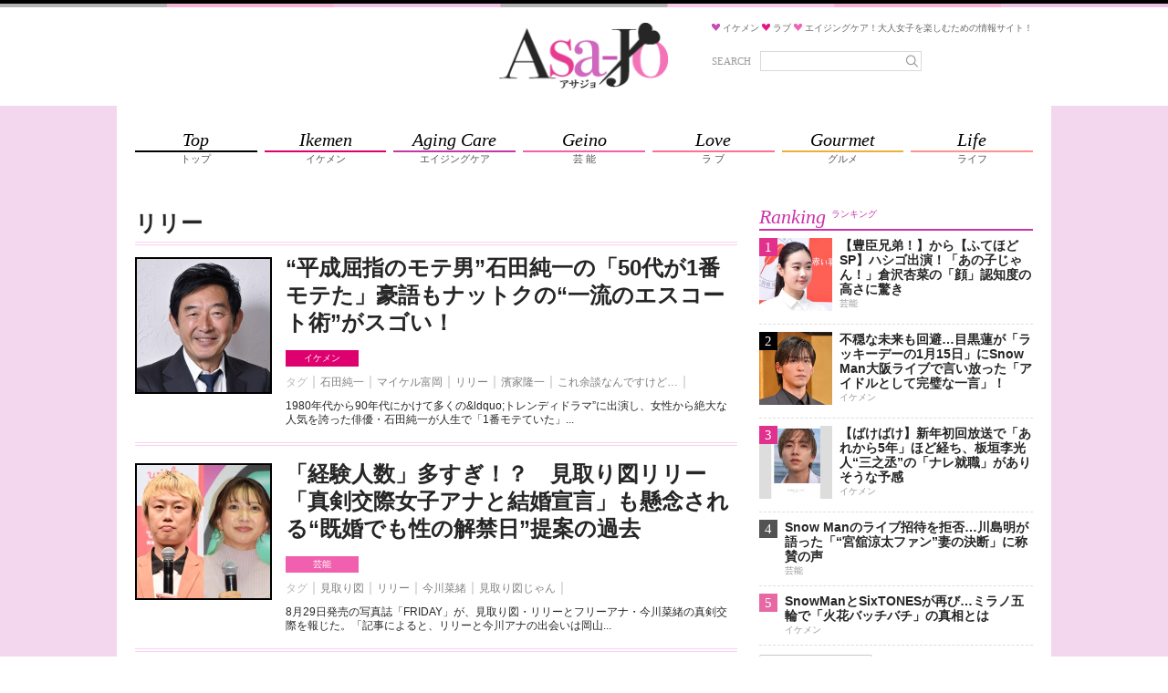

--- FILE ---
content_type: text/html;charset=UTF-8
request_url: https://asajo.jp/tag/%E3%83%AA%E3%83%AA%E3%83%BC
body_size: 16383
content:
<!DOCTYPE html>
<html lang="ja">
<head>
            
        <!-- Google Tag Manager -->
        <script>(function(w,d,s,l,i){w[l]=w[l]||[];w[l].push({'gtm.start':
                    new Date().getTime(),event:'gtm.js'});var f=d.getElementsByTagName(s)[0],
                j=d.createElement(s),dl=l!='dataLayer'?'&l='+l:'';j.async=true;j.src=
                'https://www.googletagmanager.com/gtm.js?id='+i+dl;f.parentNode.insertBefore(j,f);
            })(window,document,'script','dataLayer','GTM-M4VD54K');</script>
        <!-- End Google Tag Manager -->
        
        <meta charset="utf-8">
    <meta name="viewport" content="width=device-width, initial-scale=1.0">
    <meta name="description" content="">

    <title>リリー | アサジョ</title>

    <meta name='robots' content='max-image-preview:large' />
    <link rel="shortcut icon" href="/asajo/assets/images/favicon.ico">
    <link rel="apple-touch-icon" href="/asajo/assets/images/favicon.png">
                <meta property="og:site_name" content="アサジョ" />
        <meta property="og:type" content="product" />
         <meta property="og:url" content="https://asajo.jp/tag/リリー" />
                 <meta property="og:title" content="リリー | アサジョ" />
                                 <link rel="canonical" href="https://asajo.jp/tag/リリー" />
                 <meta name="twitter:title" content="リリー | アサジョ"/>
                                <meta name="twitter:site" content="@AsaJo_"/>
        
                    
            <!-- 20171012 DMPタグ設置 by mat -->
            <!-- Load finger print library -->

            <script src="//cdn.jsdelivr.net/fingerprintjs2/1.4.4/fingerprint2.min.js"></script>



            <!-- td-js-sdk -->

            <script>
                !function(t,e){if(void 0===e[t]){e[t]=function(){e[t].clients.push(this),this._init=[Array.prototype.slice.call(arguments)]},e[t].clients=[];for(var r=function(t){return function(){return this["_"+t]=this["_"+t]||[],this["_"+t].push(Array.prototype.slice.call(arguments)),this}},s=["addRecord","set","trackEvent","trackPageview","trackClicks","ready"],a=0;a<s.length;a++){var c=s[a];e[t].prototype[c]=r(c)}var n=document.createElement("script");n.type="text/javascript",n.async=!0,n.src=("https:"===document.location.protocol?"https:":"http:")+"//cdn.treasuredata.com/sdk/1.8.3/td.min.js";var i=document.getElementsByTagName("script")[0];i.parentNode.insertBefore(n,i)}}("Treasure",this);

                // Configure an instance for your database
                var td = new Treasure({
                    host: 'in.treasuredata.com',
                    writeKey: '9326/939ce42d0c3b2041e7c2b4ddea8da588e178d991',
                    database: 'media_dmp'
                });

                // Enable cross-domain tracking
                td.set('$global', 'td_global_id', 'td_global_id');

                // Enable click tracking
                //td.trackClicks();

                // get meta description
                var getmeta = function(k){
                    var metas = document.head.children;
                    var metaLength = metas.length;
                    for(var i = 0;i < metaLength;i++){
                        var proper = metas[i].getAttribute('name');
                        if(proper === k){
                            return  metas[i].content;
                        }
                    }
                    return '';
                };
                td.set('pageviews', {td_description: getmeta('description')});

                // Enable device fingerprint
                new Fingerprint2().get(function (result) {
                    td.set('$global', 'td_fingerprint_id', result)
                    // Track pageview information to 'pageviews' table
                    td.trackPageview('pageviews');
                });
                // tracking of copied text (except for IE8 & IE9)
                if(document.addEventListener) {
                    document.addEventListener('copy', function(e) {
                        var selectedStr = window.getSelection().toString();
                        if (selectedStr) {
                            td.trackEvent('copy_txt',{'selected_text':selectedStr});
                        }
//    if (e.preventDefault) e.preventDefault();
//    if (e.returnValue) e.returnValue = false;
                    },false);
                }
            </script>
            <!-- 20171012 DMPタグ設置 by mat -->
            
        

        
                                    
                                
                                
                                
                                            
                                                             <!-- ▼ 20211129 asajo AdSense審査タグ mat -->
<script async src="https://pagead2.googlesyndication.com/pagead/js/adsbygoogle.js?client=ca-pub-8613619560015404"crossorigin="anonymous"></script>
<!-- ▲ 20211129 asajo AdSense審査タグ mat -->                                                     
                                
                                
                                            
                                
                                
                                
                                            
                                
                                
                                
                                            
                                
                                
                                
                                            
                                
                                
                                
                                            
                                
                                
                                
                                            
                                
                                
                                
                                            
                                
                                                             <!--▼ 20220803 GAMタグ設置 mat ▼-->
        <!--▼ 20210617 prebid実装　SPトップ・アーカイブページ mat ▼-->
        <script async src="https://securepubads.g.doubleclick.net/tag/js/gpt.js"></script>
        <script async src="//micro.rubiconproject.com/prebid/dynamic/20712.js"></script>
        <!-- ▼ 20240828 PC・SP オファーウォール実装に伴うタグ設置 mat -->
        <script src="https://one.adingo.jp/tag/asajo/90b39c4f-a374-4e87-8ec0-15bc62d5185a.js"></script>
        <!-- ▲ 20240828 PC・SP オファーウォール実装に伴うタグ設置 mat -->
        <script>
        　!function (a9, a, p, s, t, A, g) { if (a[a9]) return; function q(c, r) { a[a9]._Q.push([c, r]) } a[a9] = { init: function () { q('i', arguments) }, fetchBids: function () { q('f', arguments) }, setDisplayBids: function () { }, targetingKeys: function () { return [] }, _Q: [] }; A = p.createElement(s); A.async = !0; A.src = t; g = p.getElementsByTagName(s)[0]; g.parentNode.insertBefore(A, g) }('apstag', window, document, 'script', '//c.amazon-adsystem.com/aax2/apstag.js');
        </script>

        <script>
        var googletag = googletag || {};
        googletag.cmd = googletag.cmd || [];

        var pbjs = pbjs || {};
        pbjs.que = pbjs.que || [];
        </script>
        <!--▼ 20240403 フッターオーバーレイタグ差し替え mat ▼-->
        <script>
        googletag.cmd.push(function() {
                        googletag.defineSlot('/425833848/asajo_sp_header_banner_all_452001', [[320, 100], [320, 50]], 'div-gpt-ad-1522048001148-2').addService(googletag.pubads());
                        googletag.defineSlot('/425833848/asajo_sp_middle_1strec_all_452002', [[336, 280], [300, 250], [320, 180], [320, 100], [1, 1], [320, 50], 'fluid'], 'div-gpt-ad-1522048001148-1').addService(googletag.pubads());
                        googletag.defineSlot('/425833848/asajo_sp_middle_2ndrec_all_452003', [[336, 280], [300, 250], [320, 180], [320, 100], [1, 1],  [320, 50], 'fluid'], 'div-gpt-ad-1522048001148-0').addService(googletag.pubads());
                        googletag.defineSlot('/425833848/asajo_sp_middle_3rdrec_all_452004', [[336, 280], [300, 250], [320, 180], [320, 100], [1, 1], [320, 50], 'fluid'], 'div-gpt-ad-1633596197345-0').addService(googletag.pubads());
                        googletag.defineSlot('/425833848/asajo_sp_inread_1strec_all_452005', [[336, 280], [300, 250], [320, 180], [320, 100], [1, 1], [320, 50], 'fluid'], 'div-gpt-ad-1633596191432-0').addService(googletag.pubads());
                        googletag.defineSlot('/425833848/asajo_sp_footer_overlay_all_452092', [[300, 100], [300, 50], [320, 80], [320, 70], [320, 100], [320, 50], [320, 120], [300, 75]], 'div-gpt-ad-1706690504162-0').addService(googletag.pubads());
                        googletag.pubads().disableInitialLoad();
                        googletag.pubads().enableSingleRequest();
                        googletag.enableServices();
                        });
                        </script>
                        <script>
        var unitArray = [
                        '/425833848/asajo_sp_header_banner_all_452001',
                        '/425833848/asajo_sp_middle_1strec_all_452002',
                        '/425833848/asajo_sp_middle_2ndrec_all_452003',
                        '/425833848/asajo_sp_middle_3rdrec_all_452004',
                        '/425833848/asajo_sp_inread_1strec_all_452005',
                        '/425833848/asajo_sp_footer_overlay_all_452092'
                        ];
        </script>
        <script type="text/javascript" src="https://cdn-fluct.sh.adingo.jp/ts/kv.js"></script>
        <script>
        var apstagTimeout = 2000;
        var failSafeTimeout = 2500; // TAM + DM(Prebid.js) + FluctKV

        apstag.init({
                                        pubID: '3912',
                                        adServer: 'googletag'
        });
        var apstagSlots = [{
                                        slotID: 'div-gpt-ad-1522048001148-2',
                                        slotName: '/425833848/asajo_sp_header_banner_all_452001',
                                        sizes: [[320, 100], [320, 50]]
        }, {
                                        slotID: 'div-gpt-ad-1522048001148-1',
                                        slotName: '/425833848/asajo_sp_middle_1strec_all_452002',
                                        sizes: [[300, 250], [336, 280], [320, 180], [320, 100], [320, 50]]
        }, {
                                        slotID: 'div-gpt-ad-1522048001148-0',
                                        slotName:'/425833848/asajo_sp_middle_2ndrec_all_452003',
                                        sizes: [[300, 250], [336, 280], [320, 180], [320, 100], [320, 50]]
        }, {
                                        slotID: 'div-gpt-ad-1633596197345-0',
                                        slotName:'/425833848/asajo_sp_middle_3rdrec_all_452004',
                                        sizes: [[300, 250], [336, 280], [320, 180], [320, 100], [320, 50]]
        }, {
                                        slotID: 'div-gpt-ad-1633596191432-0',
                                        slotName: '/425833848/asajo_sp_inread_1strec_all_452005',
                                        sizes: [[336, 280], [300, 250], [320, 180], [320, 100], [320, 50]]
        }, {
                                        slotID: 'div-gpt-ad-1706690504162-0',
                                        slotName: '/425833848/asajo_sp_footer_overlay_all_452092',
                                        sizes: [[300, 100], [300, 50], [320, 80], [320, 70], [320, 100], [320, 50], [320, 120], [300, 75]]
                                        }
        ]

        function fetchHeaderBids() {
        var bidders = ['a9', 'prebid', 'fluct'];
        var requestManager = {
                                        adserverRequestSent: false
        };

        bidders.forEach(function(bidder) {
                                        requestManager[bidder] = false;
        })

        function allBiddersBack() {
                                        var allBiddersBack = bidders
                                        .map(function(bidder) {return requestManager[bidder]; })
                                        .filter(function(bool) {return bool;})
                                        .length === bidders.length;
                                        return allBiddersBack;
        }

        function headerBidderBack(bidder) {
                                        if (requestManager.adserverRequestSent === true) {
                                                                        return;
                                        }
                                        if (bidder === 'a9') {
                                        googletag.cmd.push(function () {
                                                                        apstag.setDisplayBids();
                                        });
                                        } else if (bidder === 'fluct') {
                                        // DO NOTHING
                                        } else if (bidder === 'prebid') {
                                        // DO NOTHING
                                        }

                                        requestManager[bidder] = true;

                                        if (allBiddersBack()) {
                                                                        sendAdserverRequest();
                                        }
        }

        function sendAdserverRequest() {
                                        if (requestManager.adserverRequestSent === true) {
                                                                        return;
                                        }
                                        requestManager.adserverRequestSent = true;
                                        googletag.cmd.push(function() {
                                                                        googletag.pubads().refresh();
                                        });
        }

        function requestBids() {
                                        // TAM
                                        if (apstagSlots.length > 0) {
                                        apstag.fetchBids({
                                                                        slots: apstagSlots
                                        }, function(bids) {
                                                                        headerBidderBack('a9');
                                        });
                                        }

                                        // FluctKV
                                        fluctkvapi.setBids(function() {
                                                                        headerBidderBack('fluct');
                                        })

                                        // Demand Manager (Prebid.js)
                                        googletag.cmd.push(function () {
                                                                        pbjs.que.push(function () {
                                                                                                        pbjs.rp.requestBids({
                                                                                                                                        callback: function (bidResponses) {
                                                                                                                                                                        headerBidderBack('prebid');
                                                                                                                                        }
                                                                                                        });
                                                                        });
                                        });
        }

        requestBids();

        window.setTimeout(function() {
                                        sendAdserverRequest();
        }, failSafeTimeout);}

        fetchHeaderBids();
        </script>
<!--▲ 20220803 GAMタグ設置 mat ▲-->                                                     
                                
                                            
                                
                                
                                
                                            
                                
                                
                                
                                            
                                
                                
                                
                                            

    













    

                    <link rel="stylesheet" href="/asajo/assets/css/style.css">
        
        
                
        </head>
<body>
    <!-- Google Tag Manager (noscript) -->
    <noscript><iframe src="https://www.googletagmanager.com/ns.html?id=GTM-WJX8ZN6Q"
                      height="0" width="0" style="display:none;visibility:hidden"></iframe></noscript>
    <!-- End Google Tag Manager (noscript) -->


    
    <!-- Google Tag Manager (noscript) -->
    <noscript><iframe src="https://www.googletagmanager.com/ns.html?id=GTM-M4VD54K"
                      height="0" width="0" style="display:none;visibility:hidden"></iframe></noscript>
    <!-- End Google Tag Manager (noscript) -->
    
    
    <!--▼20170605 マクロミルタグ設置 by nn▼-->
    <script id="_lognos_script_">
        // begin edit block
        var _lognos = {params: {}, paramOrder: []};
        _lognos.params.key1 = "";
        _lognos.params.key2 = "";
        _lognos.params.key3 = "";
        _lognos.params.key4 = "";
        _lognos.params.key5 = "";
        _lognos.params.key6 = "";
        _lognos.params.key7 = "";
        _lognos.params.key8 = "";
        _lognos.params.key9 = "";
        _lognos.params.key10 = "";
        // end edit block

        // don't edit
        _lognos.paramOrder = ["key1","key2","key3","key4","key5","key6","key7","key8","key9","key10"];

        (function(a,b){
            a.async = true; a.id = "_lognos_script_";
            a.src = '//img.macromill.com/js/us000905sui/5000014650-12/lognos.js';
            b.parentNode.insertBefore(a,b);
        }(document.createElement('script'),document.getElementsByTagName('script')[0]));
    </script>
    <!--▲20170605 マクロミルタグ設置 by nn▲-->
    


            
                                     <!-- ▼ 20240403 フッターオーバーレイタグ差し替え mat -->
<!-- /425833848/asajo_sp_footer_overlay_all_452092 -->
<div style="position: fixed; height: auto; bottom: 0; width: 100%; text-align: center; left: 0; z-index: 2147483646;">
<span>
<div id='div-gpt-ad-1706690504162-0'>
<script>
googletag.cmd.push(function() { googletag.display('div-gpt-ad-1706690504162-0'); });
</script>
</div>
</span>
<div style="height: 0px; width: 100%; position: absolute; bottom: 0; overflow: hidden;"></div>
</div>
<!-- ▲ 20240403 フッターオーバーレイタグ差し替え mat -->

<!-- ▼ 20240904 SP ワイプオーバーレイ mat -->
<script type="text/javascript">
	var microadCompass = microadCompass || {};
	microadCompass.queue = microadCompass.queue || [];
	</script>
	<script type="text/javascript" charset="UTF-8" src="//j.microad.net/js/compass.js" onload="new microadCompass.AdInitializer().initialize();" async></script><div id="2beaabeca653c9794692f0f56f56376e" style="visibility: hidden; width: 0px; height: 0px; display: none;">
		<script type="text/javascript">
				microadCompass.queue.push({
						"spot": "2beaabeca653c9794692f0f56f56376e"
				});
		</script>
	</div>
	<div id="ads-ADU-7IHMH2US"></div>
	<script>
		(function (w, d, s, i) {
		var CREATIVE_ID = "2beaabeca653c9794692f0f56f56376e";
		var microadTag, countNumber = 0, isFindingMicroAdBanner = false;

		var findCreativeTagInterval = setInterval(findCreativeTag, 50);
		function findCreativeTag() {
			if (countNumber > 50) {
			clearInterval(findCreativeTagInterval);
			// add 2 following lines for Passback
			loadAdunit(microadTag.id);
			return;
			}
			if (isFindingMicroAdBanner) return;
			isFindingMicroAdBanner = true;
			var divTags = document.getElementsByTagName('div');
			countNumber = countNumber + 1;
			if (divTags && divTags.length) {
			for (var i = 0; i < divTags.length; i++) {
				var divTag = divTags[i];
				if (divTag && divTag.id && divTag.id.indexOf(CREATIVE_ID) > -1) {
				microadTag = divTag;
				microadTag.style.visibility = "hidden";
				if (microadTag && microadTag.getElementsByTagName('iframe') &&
					microadTag.getElementsByTagName('iframe').length > 0) {
					loadAdunit(microadTag.id);
					clearInterval(findCreativeTagInterval);
					break;
				}
				}
			}
			}
			isFindingMicroAdBanner = false;
		}
		function loadAdunit(microadBannerId) {
			w.adunitlength ? w.adunitlength.push('ADU-7IHMH2US') : w.adunitlength=['ADU-7IHMH2US']; var f=d.getElementsByTagName(s)[0], j=d.createElement(s);
			j.async=true; j.src='https://rise.enhance.co.jp/adu.js?id=' + i + '&matwName=matw_uuid' + '&clientTime=' + (new Date()).getTime() + '&maBannerId=' + microadBannerId;
			f.parentNode.insertBefore(j, f);
		}
		})(window, document, 'script', 'ADU-7IHMH2US');
	</script>
<!-- ▲ 20240904 SP ワイプオーバーレイ mat -->

<!-- ▼ 20240624 SP インタースティシャル広告タグ mat -->
	<script async src="https://cdn.gmossp-sp.jp/js/async/g938579/gc.js"></script>
	<div class="gmossp_core_g938579">
	<script>
		window.Gmossp=window.Gmossp||{};window.Gmossp.events=window.Gmossp.events||[];
		window.Gmossp.events.push({
		sid: "g938579",
		});
	</script>
	</div>
<!-- ▲ 20240624 SP インタースティシャル広告タグ mat -->

<!-- ▼ 20240520 SP ブラウザバックウィジェット mat -->
<div class="uz-17-asajo_sp uz-ny" data-uz-url="%%PATTERN:url%%"></div>
<script async type="text/javascript" src="https://speee-ad.akamaized.net/tag/17-asajo_sp/js/outer-frame.min.js" charset="utf-8"></script>
<!-- ▲ 20240520 SP ブラウザバックウィジェット mat -->                             
                
                
                    
                
                
                
                    
                
                
                
                    
                
                
                
                    
                
                
                
                    
                
                
                
                    
                
                
                
                    
                
                
                
                    
                
                
                
                    
                
                
                
                    
                
                
                
                    
                
                
                
            































































































<div class="body-area">
    <div class="header-area-top" style="background: url('/asajo/assets/images/bg_topborder.png') top center repeat-x #f2d7ee;"></div>
    <header class="header-area">
        <div class="header-area-box">
            <h1 class="site-title">
                <a href="https://asajo.jp/">
                    <img src="/asajo/assets/images/logo.png" alt="アサジョ">
                </a>
            </h1>

            <div class="sp-search-icon-box">
                <div class="search-icon" id="sp-search-icon">
                    <svg version="1.1" id="レイヤー_1" xmlns="http://www.w3.org/2000/svg"
                         xmlns:xlink="http://www.w3.org/1999/xlink" x="0px"
                         y="0px" width="88px" height="88px" viewBox="0 0 88 88" enable-background="new 0 0 88 88"
                         xml:space="preserve">
                        <ellipse fill="none" stroke="#929292" stroke-width="4" cx="41.153" cy="39.773" rx="17.449" ry="17.944"/>
                        <line fill="none" stroke="#929292" stroke-width="4" stroke-linecap="round" x1="54.015"
                              y1="52.342" x2="67.413" y2="65.739"/>
                    </svg>
                </div>
            </div>
            <div class="site-description-box">
                <p class="site-description">
                    <img src="/asajo/assets/images/icon-heart-purple.png" alt="">
                    <span>イケメン</span>
                    <img src="/asajo/assets/images/icon-heart-red.png" alt="">
                    <span>ラブ</span>
                    <img src="/asajo/assets/images/icon-heart-pink.png" alt="">
                    <span>エイジングケア！大人女子を楽しむための情報サイト！</span>
                </p>
                <div class="search-box">
                    <form action="https://asajo.jp/" method="get" class="search-form">
                        <label for="s">SEARCH</label>
                        <div class="search-text">
                            <input type="text" name="s" placeholder="" value="">
                            <button>
                                <svg version="1.1" id="レイヤー_1" xmlns="http://www.w3.org/2000/svg"
                                     xmlns:xlink="http://www.w3.org/1999/xlink" x="0px"
                                     y="0px" width="88px" height="88px" viewBox="0 0 88 88" enable-background="new 0 0 88 88"
                                     xml:space="preserve">
                                    <ellipse fill="none" stroke="#929292" stroke-width="4" cx="41.153" cy="39.773" rx="17.449" ry="17.944"/>
                                    <line fill="none" stroke="#929292" stroke-width="4" stroke-linecap="round" x1="54.015"
                                          y1="52.342" x2="67.413" y2="65.739"/>
                    </svg>
                            </button>
                        </div>
                    </form>
                </div>
            </div>

            <div class="sp-search-box" id="sp-search-box">
                <form action="https://asajo.jp/" method="get" class="search-form">
                    <div class="search-text">
                        <input type="text" name="s" id="s" placeholder="" value="">
                        <button>
                            <svg version="1.1" id="レイヤー_1" xmlns="http://www.w3.org/2000/svg"
                                 xmlns:xlink="http://www.w3.org/1999/xlink" x="0px"
                                 y="0px" width="88px" height="88px" viewBox="0 0 88 88" enable-background="new 0 0 88 88"
                                 xml:space="preserve">
                                    <ellipse fill="none" stroke="#929292" stroke-width="4" cx="41.153" cy="39.773" rx="17.449" ry="17.944"/>
                                <line fill="none" stroke="#929292" stroke-width="4" stroke-linecap="round" x1="54.015"
                                      y1="52.342" x2="67.413" y2="65.739"/>
                    </svg>
                        </button>
                    </div>
                </form>
            </div>
        </div>
    </header>

    <div class="nav-area">
        <div class="nav-content-wrap">
            <div class="nav-content">
                <div class="nav-content-ad">
                    
                                                                        
                                                                                
                                                                                
                                                                                
                                                                                
                                                                                
                                                                                
                                                                                
                                                                                                 <!--▼ 20191119 TAM【SP】アサジョ+_320x100_ヘッダー mat ▼-->
<!-- /62532913/s_asajo_320x100_header_9460 -->
<div id='div-gpt-ad-1522048001148-2'>
<script>
googletag.cmd.push(function() {
    googletag.display('div-gpt-ad-1522048001148-2');
});
</script>
</div>
<!--▲ 20191119 TAM【SP】アサジョ+_320x100_ヘッダー mat ▲-->

<!--▼ 20180521 アサジョオーバレイ mat ▼-->
<!-- オーバーレイ出し分けタグ ad tags Size: 320x180 ZoneId:1255634 -->
<script type="text/javascript" src="https://js.mediams.mb.softbank.jp/t/255/634/a1255634.js"></script>
<!--▲ 20180521 アサジョオーバレイ mat ▲-->
                                                                                                                 
                                                                                
                                                                                
                                                                                
                                                                                            
                </div>

                <nav>
                    <ul class="nav-list">
                        <li>
                            <a href="https://asajo.jp">
                                <div class="nav-list-en">Top</div>
                                <div class="nav-list-ja">トップ</div>
                            </a>
                        </li>
                        <li class="ikemen">
                            <a href="https://asajo.jp/category/ikemen">
                                <div class="nav-list-en">Ikemen</div>
                                <div class="nav-list-ja">イケメン</div>
                            </a>
                        </li>
                        <li class="agingcare">
                            <a href="https://asajo.jp/category/agingcare">
                                <div class="nav-list-en">Aging Care</div>
                                <div class="nav-list-ja">エイジングケア</div>
                            </a>
                        </li>
                        <li class="geino">
                            <a href="https://asajo.jp/category/geino">
                                <div class="nav-list-en">Geino</div>
                                <div class="nav-list-ja">芸 能</div>
                            </a>
                        </li>
                        <li class="love">
                            <a href="https://asajo.jp/category/love">
                                <div class="nav-list-en">Love</div>
                                <div class="nav-list-ja">ラ ブ</div>
                            </a>
                        </li>
                        <li class="gourmet">
                            <a href="https://asajo.jp/category/gourmet">
                                <div class="nav-list-en">Gourmet</div>
                                <div class="nav-list-ja">グルメ</div>
                            </a>
                        </li>
                        <li class="life">
                            <a href="https://asajo.jp/category/life">
                                <div class="nav-list-en">Life</div>
                                <div class="nav-list-ja">ライフ</div>
                            </a>
                        </li>
                    </ul>
                </nav>
            </div>
        </div>
    </div>

    
    

<main class="main-area">
    <div class="main-area-content">
        <div class="content-area">
                            <div class="content-list-page-title-box">
                                            <h1 class="page-title-normal">リリー</h1>
                                                        </div>
            
                            <div class="content-list  content-list-first ">
                    <div class="content-box">
                        <div class="content-thumb-box">
                            <div class="content-thumb">
                                <a href="https://asajo.jp/excerpt/241832">
                                    <img src="https://cdn.asagei.com/asajo/uploads/2025/11/asajo-ishidajunichi-20251116111042-150x150.jpg" alt="" loading="lazy">
                                </a>
                            </div>
                        </div>

                        <div class="content-body-box">
                            <h2 class="content-title">
                                <a href="https://asajo.jp/excerpt/241832">
                                    “平成屈指のモテ男”石田純一の「50代が1番モテた」豪語もナットクの“一流のエスコート術”がスゴい！
                                </a>
                            </h2>

                            <div class="content-cats-tags">
                                <ul class="content-cats">
                                                                            <li class="ikemen"><a href="https://asajo.jp/category/ikemen">イケメン</a></li>
                                                                                                                </ul>
                                <ul class="content-tags">
                                    <li class="content-tag-head">タグ</li>
                                                                            <li><a href="https://asajo.jp/tag/石田純一">石田純一</a></li>
                                                                            <li><a href="https://asajo.jp/tag/マイケル富岡">マイケル富岡</a></li>
                                                                            <li><a href="https://asajo.jp/tag/リリー">リリー</a></li>
                                                                            <li><a href="https://asajo.jp/tag/濱家隆一">濱家隆一</a></li>
                                                                            <li><a href="https://asajo.jp/tag/これ余談なんですけど">これ余談なんですけど…</a></li>
                                                                    </ul>
                                <p>
                                                                        1980年代から90年代にかけて多くの&amp;ldquo;トレンディドラマ”に出演し、女性から絶大な人気を誇った俳優・石田純一が人生で「1番モテていた」...
                                </p>
                            </div>
                        </div>
                    </div>
                </div>

                    
                                                    <div class="content-list ">
                    <div class="content-box">
                        <div class="content-thumb-box">
                            <div class="content-thumb">
                                <a href="https://asajo.jp/excerpt/240955">
                                    <img src="https://cdn.asagei.com/asajo/uploads/2025/09/asajo-lily%26imagawanao-20250902071638-150x150.jpg" alt="" loading="lazy">
                                </a>
                            </div>
                        </div>

                        <div class="content-body-box">
                            <h2 class="content-title">
                                <a href="https://asajo.jp/excerpt/240955">
                                    「経験人数」多すぎ！？　見取り図リリー「真剣交際女子アナと結婚宣言」も懸念される“既婚でも性の解禁日”提案の過去
                                </a>
                            </h2>

                            <div class="content-cats-tags">
                                <ul class="content-cats">
                                                                            <li class="geino"><a href="https://asajo.jp/category/geino">芸能</a></li>
                                                                                                                </ul>
                                <ul class="content-tags">
                                    <li class="content-tag-head">タグ</li>
                                                                            <li><a href="https://asajo.jp/tag/見取り図">見取り図</a></li>
                                                                            <li><a href="https://asajo.jp/tag/リリー">リリー</a></li>
                                                                            <li><a href="https://asajo.jp/tag/54cfff62-438b-4c3c-89a9-7d1fa530359d">今川菜緒</a></li>
                                                                            <li><a href="https://asajo.jp/tag/見取り図じゃん">見取り図じゃん</a></li>
                                                                    </ul>
                                <p>
                                                                        8月29日発売の写真誌「FRIDAY」が、見取り図・リリーとフリーアナ・今川菜緒の真剣交際を報じた。「記事によると、リリーと今川アナの出会いは岡山...
                                </p>
                            </div>
                        </div>
                    </div>
                </div>

                    
                                                    <div class="content-list ">
                    <div class="content-box">
                        <div class="content-thumb-box">
                            <div class="content-thumb">
                                <a href="https://asajo.jp/excerpt/240915">
                                    <img src="https://cdn.asagei.com/asajo/uploads/2025/08/asajo-mitorizulily%26imagawanao-20250829163926-150x150.jpg" alt="" loading="lazy">
                                </a>
                            </div>
                        </div>

                        <div class="content-body-box">
                            <h2 class="content-title">
                                <a href="https://asajo.jp/excerpt/240915">
                                    “プレイボーイは封印”も…見取り図・リリーと熱愛発覚の13歳下アナが気の毒がられた“まさかの健康診断結果”
                                </a>
                            </h2>

                            <div class="content-cats-tags">
                                <ul class="content-cats">
                                                                            <li class="geino"><a href="https://asajo.jp/category/geino">芸能</a></li>
                                                                                                                </ul>
                                <ul class="content-tags">
                                    <li class="content-tag-head">タグ</li>
                                                                            <li><a href="https://asajo.jp/tag/見取り図">見取り図</a></li>
                                                                            <li><a href="https://asajo.jp/tag/リリー">リリー</a></li>
                                                                            <li><a href="https://asajo.jp/tag/盛山晋太郎">盛山晋太郎</a></li>
                                                                            <li><a href="https://asajo.jp/tag/54cfff62-438b-4c3c-89a9-7d1fa530359d">今川菜緒</a></li>
                                                                            <li><a href="https://asajo.jp/tag/ジョンソン">ジョンソン</a></li>
                                                                    </ul>
                                <p>
                                                                        男性芸人の中でもNo.1のモテ芸人の呼び声が高い、お笑いコンビ「見取り図」のリリー。現在41歳だが、その経験人数は30歳頃に100人を突破。それ以...
                                </p>
                            </div>
                        </div>
                    </div>
                </div>

                    
                                            
                                                                                                                                                                                                                                                                                                                                                                                                                                                                                                                                                                                                                                                                                                                                                                                                            <div class="content-list content-list-ad">
                                        <div class="content-box">
                                                                                                                                                                                  </div>
                                    </div>
                                                                                                                                        <div class="content-list ">
                    <div class="content-box">
                        <div class="content-thumb-box">
                            <div class="content-thumb">
                                <a href="https://asajo.jp/excerpt/211206">
                                    <img src="https://cdn.asagei.com/asajo/uploads/2024/04/20240422_asajo_mitorizu-150x150.jpg" alt="" loading="lazy">
                                </a>
                            </div>
                        </div>

                        <div class="content-body-box">
                            <h2 class="content-title">
                                <a href="https://asajo.jp/excerpt/211206">
                                    【ジョンソン】超モテ芸人・見取り図リリーを襲う「女性ファン激減」危機！
                                </a>
                            </h2>

                            <div class="content-cats-tags">
                                <ul class="content-cats">
                                                                            <li class="geino"><a href="https://asajo.jp/category/geino">芸能</a></li>
                                                                                                                </ul>
                                <ul class="content-tags">
                                    <li class="content-tag-head">タグ</li>
                                                                            <li><a href="https://asajo.jp/tag/ジョンソン">ジョンソン</a></li>
                                                                            <li><a href="https://asajo.jp/tag/ファン">ファン</a></li>
                                                                            <li><a href="https://asajo.jp/tag/リリー">リリー</a></li>
                                                                            <li><a href="https://asajo.jp/tag/口臭">口臭</a></li>
                                                                            <li><a href="https://asajo.jp/tag/見取り図">見取り図</a></li>
                                                                    </ul>
                                <p>
                                                                        お笑いコンビ、見取り図のリリーがレギュラー出演している「ジョンソン」（TBS系）番組中で、モテ芸人としては深刻な事実が暴かれてしまった。抜き打ちの...
                                </p>
                            </div>
                        </div>
                    </div>
                </div>

                    
                                                    <div class="content-list ">
                    <div class="content-box">
                        <div class="content-thumb-box">
                            <div class="content-thumb">
                                <a href="https://asajo.jp/excerpt/160967">
                                    <img src="https://cdn.asagei.com/asajo/uploads/2022/12/20221204_asajo_hamaie-150x150.jpg" alt="" loading="lazy">
                                </a>
                            </div>
                        </div>

                        <div class="content-body-box">
                            <h2 class="content-title">
                                <a href="https://asajo.jp/excerpt/160967">
                                    「かまいたち・濱家の年収は2億5000万円」見取り図リリーの予測が的中していた？
                                </a>
                            </h2>

                            <div class="content-cats-tags">
                                <ul class="content-cats">
                                                                            <li class="geino"><a href="https://asajo.jp/category/geino">芸能</a></li>
                                                                                                                </ul>
                                <ul class="content-tags">
                                    <li class="content-tag-head">タグ</li>
                                                                            <li><a href="https://asajo.jp/tag/youtube">YouTube</a></li>
                                                                            <li><a href="https://asajo.jp/tag/ぜにいたち">ぜにいたち</a></li>
                                                                            <li><a href="https://asajo.jp/tag/せやねん！">せやねん！</a></li>
                                                                            <li><a href="https://asajo.jp/tag/リリー">リリー</a></li>
                                                                            <li><a href="https://asajo.jp/tag/収入">収入</a></li>
                                                                            <li><a href="https://asajo.jp/tag/濱家隆一">濱家隆一</a></li>
                                                                    </ul>
                                <p>
                                                                        目下、飛ぶ鳥を落とす勢いのお笑いコンビ・かまいたちだが、後輩コンビ・見取り図のリリーによれば、「年収2億5000万円」説が現実味を帯びているという...
                                </p>
                            </div>
                        </div>
                    </div>
                </div>

                    
                                    
                
                
        </div>
                    <div class="widget-area">
            
                                                
                                                        
                                                        
                                            <div class="widget-box-ad">
                                                                                                                  </div>
                                                        
                                                        
                                                        
                                                        
                                                        
                                                        
                                                        
                                                        
                                                        
                                                            

            
            <div class="widget-box">
                <h3 class="widget-title title-ranking">
                    <span class="widget-title-en">Ranking</span>
                    <span class="widget-title-ja">ランキング</span>
                </h3>
                <ul class="widget-thumb-title-list-top">
                                            
                        
                        
                        
                        <li class="">
                            <a href="https://asajo.jp/excerpt/242269">
                                <div class="widget-thumb-title-thumbnail ">
                                    <div class="rank-badge badge-1">1</div>
                                    <img src="https://cdn.asagei.com/asajo/uploads/2026/01/asajo-kurasawaanna-20260107073413-150x150.jpg" alt="" loading="lazy">
                                </div>
                                <p class="widget-thumb-title-title">
                                    【豊臣兄弟！】から【ふてほどSP】ハシゴ出演！「あの子じゃん！」倉沢杏菜の「顔」認知度の高さに驚き
                                                                            <span class="widget-thumb-title-category">
                                            芸能
                                        </span>
                                                                                                                    </p>
                            </a>
                        </li>
                                            
                        
                        
                        
                        <li class="">
                            <a href="https://asajo.jp/excerpt/242356">
                                <div class="widget-thumb-title-thumbnail ">
                                    <div class="rank-badge badge-2">2</div>
                                    <img src="https://cdn.asagei.com/asajo/uploads/2026/01/asajo-meguroren-20260116060939-150x150.jpg" alt="" loading="lazy">
                                </div>
                                <p class="widget-thumb-title-title">
                                    不穏な未来も回避…目黒蓮が「ラッキーデーの1月15日」にSnow Man大阪ライブで言い放った「アイドルとして完璧な一言」！
                                                                            <span class="widget-thumb-title-category">
                                            イケメン
                                        </span>
                                                                                                                    </p>
                            </a>
                        </li>
                                            
                        
                        
                        
                        <li class="">
                            <a href="https://asajo.jp/excerpt/242187">
                                <div class="widget-thumb-title-thumbnail ">
                                    <div class="rank-badge badge-3">3</div>
                                    <img src="https://cdn.asagei.com/asajo/uploads/2025/12/asajo-itagakirihito-20251226181317-150x150.jpg" alt="" loading="lazy">
                                </div>
                                <p class="widget-thumb-title-title">
                                    【ばけばけ】新年初回放送で「あれから5年」ほど経ち、板垣李光人“三之丞”の「ナレ就職」がありそうな予感
                                                                            <span class="widget-thumb-title-category">
                                            イケメン
                                        </span>
                                                                                                                    </p>
                            </a>
                        </li>
                                            
                        
                        
                        
                        <li class="not-thumbnail">
                            <a href="https://asajo.jp/excerpt/242383">
                                <div class="widget-thumb-title-thumbnail ">
                                    <div class="rank-badge badge-4">4</div>
                                    <img src="https://cdn.asagei.com/asajo/uploads/2026/01/asajo-kawashimaakira-20260119065738-150x150.jpg" alt="" loading="lazy">
                                </div>
                                <p class="widget-thumb-title-title">
                                    Snow Manのライブ招待を拒否…川島明が語った「“宮舘涼太ファン”妻の決断」に称賛の声
                                                                            <span class="widget-thumb-title-category">
                                            芸能
                                        </span>
                                                                                                                    </p>
                            </a>
                        </li>
                                            
                        
                        
                        
                        <li class="not-thumbnail">
                            <a href="https://asajo.jp/excerpt/242392">
                                <div class="widget-thumb-title-thumbnail ">
                                    <div class="rank-badge badge-5">5</div>
                                    <img src="https://cdn.asagei.com/asajo/uploads/2026/01/asajo-iwamoto%26kyomoto-20260120114447-150x150.jpg" alt="" loading="lazy">
                                </div>
                                <p class="widget-thumb-title-title">
                                    SnowManとSixTONESが再び…ミラノ五輪で「火花バッチバチ」の真相とは
                                                                            <span class="widget-thumb-title-category">
                                            イケメン
                                        </span>
                                                                                                                    </p>
                            </a>
                        </li>
                                            
                                                                            
                                                                            
                                                                            
                                                                            
                                                                            
                                                                            
                                                                            
                                                                            
                                                                            
                                                                            
                                                                            
                                                                            
                                                                            
                                                                            
                                                                            
                                                                            
                                                                            
                                                                            
                                                                            
                                                                            
                                                                            
                                                                            
                                                                            
                                                                            
                                                                            
                                                                            
                                                                            
                                                                            
                                                                            
                                                                            
                                                                            
                                                                            
                                                                            
                                                                            
                                                                    </ul>

                <div class="ranking-link-btn-box">
                    <a href="https://asajo.jp/ranking-page" class="ranking-link-btn">
                        もっと見る
                    </a>
                </div>
            </div>

            
                                                
                                        
                                        
                                                        
                                        
                                        
                                                        
                                        
                                        
                                                        
                                            <div class="widget-box-ad">
                                                                                                                  </div>
                                        
                                        
                                                        
                                        
                                        
                                                        
                                        
                                        
                                                        
                                        
                                        
                                                        
                                        
                                        
                                                        
                                        
                                        
                                                        
                                        
                                            <div class="widget-box-ad">
                                                             <!--▼ 20191119 TAM【SP】アサジョ+_300x250_ミドル mat ▼-->
<!-- /62532913/s_asajo_300x250_middle_9460 -->
<div id='div-gpt-ad-1522048001148-1'>
<script>
googletag.cmd.push(function() {
    googletag.display('div-gpt-ad-1522048001148-1');
});
</script>
</div>
<!--▲ 20191119 TAM【SP】アサジョ+_300x250_ミドル mat ▲-->

<!-- ▼ 20190117 ソフトバンクタグ SP（レコメンドコンテンツ上） by mat -->
<!--  ad tags Size: 0x0 ZoneId:1391170-->
<script type="text/javascript" src="https://js.mediams.mb.softbank.jp/t/391/170/a1391170.js"></script>
<!-- ▲ 20190117 ソフトバンクタグ SP（レコメンドコンテンツ上） by mat -->

<!--▼ 20210927 SoftBank【SP】ウィジェット mat ▼-->
<!-- SoftBank -->
<!--  ad tags Size: 0x0 ZoneId:1506718-->
<script type="text/javascript" src="https://js.mediams.mb.softbank.jp/t/506/718/a1506718.js"></script>
<!-- /SoftBank -->
<!--▲ 20210927 SoftBank【SP】ウィジェット mat ▲-->                                                     </div>
                                        
                                                        
                                        
                                        
                                                        
                                        
                                        
                                                            

            <div class="banner-widget">
                
                <div class="textwidget" style="padding-top: 4px;">
                                            <div style="width:300px; margin-top:11px;">
                            <a href="https://www.syokuraku-web.com/" title="食楽web">
                                <img src="https://articletokuma.s3.ap-northeast-1.amazonaws.com/asajo/assets/images/banners/bnr_shokurakuweb.jpg" width="300" height="94" title="食楽web" loading="lazy">
                            </a>
                        </div>
                                    </div>
                
            </div>

            
                                                
                                        
                                        
                                                        
                                        
                                        
                                                        
                                        
                                        
                                                        
                                        
                                        
                                                        
                                            <div class="widget-box-ad-center">
                                                             <!--▼ 20191119 TAM【SP】アサジョ+_300x250_フッター mat ▼-->
<!-- /62532913/s_asajo_300x250_footer_9460 -->
<div id='div-gpt-ad-1522048001148-0'>
<script>
googletag.cmd.push(function() {
    googletag.display('div-gpt-ad-1522048001148-0');
});
</script>
</div>
<!--▲ 20191119 TAM【SP】アサジョ+_300x250_フッター mat ▲-->                                                     </div>
                                        
                                        
                                                        
                                        
                                        
                                                        
                                        
                                        
                                                        
                                        
                                        
                                                        
                                        
                                        
                                                        
                                        
                                        
                                                        
                                        
                                            <div class="widget-box-ad-center">
                                                             <!-- ▼【SP】アサジョ縦2連枠用レクタングル 20211104 - mat ▼ -->
<!-- /425833848/asajo_sp_middle_3rdrec_all_452004 -->
<div id='div-gpt-ad-1633596197345-0'>
    <script>
    googletag.cmd.push(function() { googletag.display('div-gpt-ad-1633596197345-0'); });
    </script>
</div>
<!-- //425833848/asajo_sp_middle_3rdrec_all_452004 -->
<!-- ▲【SP】アサジョ縦2連枠用レクタングル 20211104 - mat ▲ -->
                                                     </div>
                                        
                                                        
                                        
                                        
                                                            

            
            <div class="widget-box">
                <h3 class="widget-title title-recommend">
                    <span class="widget-title-en">Recommend</span>
                    <span class="widget-title-ja">オススメ</span>
                </h3>
                <ul class="widget-thumb-title-list-top">
                                            <li>
                            <a href="https://asajo.jp/excerpt/237094">
                                <p class="widget-thumb-title-title">
                                    一ノ瀬ワタルが「悪役から“良き夫”」転換で大注目！「15万円で女性攻略本購入」のギャップ素顔
                                                                            <span class="widget-thumb-title-category">
                                            芸能
                                        </span>
                                                                                                                    </p>
                            </a>
                        </li>
                                            <li>
                            <a href="https://asajo.jp/excerpt/237142">
                                <p class="widget-thumb-title-title">
                                    【キャスター】阿部寛“進藤”が言い放ったセリフに「現実の“報道現場の声”が漏れてる」快哉指摘
                                                                            <span class="widget-thumb-title-category">
                                            イケメン
                                        </span>
                                                                                                                    </p>
                            </a>
                        </li>
                                            <li>
                            <a href="https://asajo.jp/excerpt/237151">
                                <p class="widget-thumb-title-title">
                                    【対岸の火事】多部未華子が“ふっくら可愛くビジュ変”！演技姿に共感の声続出のワケ
                                                                            <span class="widget-thumb-title-category">
                                            芸能
                                        </span>
                                                                                                                    </p>
                            </a>
                        </li>
                                            <li>
                            <a href="https://asajo.jp/excerpt/237180">
                                <p class="widget-thumb-title-title">
                                    【パラレル夫婦】伊野尾慧の熱演が注目度急上昇！あの若手演技派女優とも自然な演技
                                                                            <span class="widget-thumb-title-category">
                                            イケメン
                                        </span>
                                                                                                                    </p>
                            </a>
                        </li>
                                            <li>
                            <a href="https://asajo.jp/excerpt/237217">
                                <p class="widget-thumb-title-title">
                                    【夫よ、死んでくれないか】磯山さやか“妻”に再教育される塚本高史“モラハラ夫”の豹変演技が圧巻！
                                                                            <span class="widget-thumb-title-category">
                                            イケメン
                                        </span>
                                                                                                                    </p>
                            </a>
                        </li>
                                            <li>
                            <a href="https://asajo.jp/excerpt/237258">
                                <p class="widget-thumb-title-title">
                                    【Dr.アシュラ】松本若菜が他番組で見せた気立ての良さ+ドラマ初回＝応援したくなる！
                                                                            <span class="widget-thumb-title-category">
                                            芸能
                                        </span>
                                                                                                                    </p>
                            </a>
                        </li>
                                            <li>
                            <a href="https://asajo.jp/excerpt/237290">
                                <p class="widget-thumb-title-title">
                                    ドラマ「子宮恋愛」に“原作ファン”が不満を抱く「納得できない設定変更」
                                                                            <span class="widget-thumb-title-category">
                                            芸能
                                        </span>
                                                                                                                    </p>
                            </a>
                        </li>
                                            <li>
                            <a href="https://asajo.jp/excerpt/237394">
                                <p class="widget-thumb-title-title">
                                    【Dr.アシュラ】初回終盤に登場した荒川良々の「役名」にある業界が「激しくザワついた」理由！
                                                                            <span class="widget-thumb-title-category">
                                            芸能
                                        </span>
                                                                                                                    </p>
                            </a>
                        </li>
                                            <li>
                            <a href="https://asajo.jp/excerpt/237425">
                                <p class="widget-thumb-title-title">
                                    【べらぼう】脚本家・森下佳子氏の腕が光った、安田顕“平賀源内”の「獄死までのプロセス」
                                                                            <span class="widget-thumb-title-category">
                                            芸能
                                        </span>
                                                                                                                    </p>
                            </a>
                        </li>
                                            <li>
                            <a href="https://asajo.jp/excerpt/237428">
                                <p class="widget-thumb-title-title">
                                    川栄李奈【ダメマネ！】広瀬アリス【神説教】に指摘される「日本テレビは説教されたいのか、したいのか」
                                                                            <span class="widget-thumb-title-category">
                                            芸能
                                        </span>
                                                                                                                    </p>
                            </a>
                        </li>
                                    </ul>
            </div>

            
                                                
                                                        
                                                        
                                                        
                                                        
                                                        
                                            <div class="widget-box-ad-pc">
                                                                                                                  </div>
                                                        
                                                        
                                                        
                                                        
                                                        
                                                        
                                                            

            
            <div class="widget-box">
                <h3 class="widget-title title-johnnys">
                    <span class="widget-title-en">Ikemen</span>
                    <span class="widget-title-ja">イケメン特集(アサ芸プラス)</span>
                </h3>
                <ul class="widget-thumb-title-list-top">
                                            <li>
                            <a href="https://www.asagei.com/excerpt/343140">
                                <div class="widget-thumb-title-thumbnail">
                                                                            <img src="https://cdn.asagei.com/asagei/uploads/2025/08/plus-kamenashi-20250808125946-150x150.jpg" alt="">
                                                                    </div>
                                <p class="widget-thumb-title-title">
                                    KAT-TUN解散後のライブ開催で赤西仁の「出ません」宣言と亀梨和也「謎の交際」の実態
                                </p>
                            </a>
                        </li>
                                            <li>
                            <a href="https://www.asagei.com/excerpt/342911">
                                <div class="widget-thumb-title-thumbnail">
                                                                            <img src="https://cdn.asagei.com/asagei/uploads/2025/07/plus-tumabukisatosi-20250728144839-150x150.jpg" alt="">
                                                                    </div>
                                <p class="widget-thumb-title-title">
                                    妻夫木聡が我慢できずに生放送で号泣した「沖縄訪問VTR」戦後80年企画の好感度
                                </p>
                            </a>
                        </li>
                                            <li>
                            <a href="https://www.asagei.com/excerpt/342902">
                                <div class="widget-thumb-title-thumbnail">
                                                                            <img src="https://cdn.asagei.com/asagei/uploads/2025/07/plus-kamikawatakaya-20250728120628-150x150.jpg" alt="">
                                                                    </div>
                                <p class="widget-thumb-title-title">
                                    上川隆也「刑事ドラマ」では見せない「別の顔」吉本新喜劇が大好きすぎて「藤本敏史をイジリ倒し」
                                </p>
                            </a>
                        </li>
                                            <li>
                            <a href="https://www.asagei.com/excerpt/342989">
                                <div class="widget-thumb-title-thumbnail">
                                                                            <img src="https://cdn.asagei.com/asagei/uploads/2025/07/plus-yokoyama-20250731164316-150x150.jpg" alt="">
                                                                    </div>
                                <p class="widget-thumb-title-title">
                                    「24時間テレビ」SUPER EIGHT横山裕で「募金額アップ」のウハウハ勘定！やっぱり「旧ジャニーズ回帰」だ
                                </p>
                            </a>
                        </li>
                                            <li>
                            <a href="https://www.asagei.com/excerpt/342895">
                                <div class="widget-thumb-title-thumbnail">
                                                                            <img src="https://cdn.asagei.com/asagei/uploads/2025/07/plus-matujun-20250727141151-150x150.jpg" alt="">
                                                                    </div>
                                <p class="widget-thumb-title-title">
                                    嵐・松本潤が「ニュースキャスター」で安住紳一郎アナの代役をこなしたら櫻井翔にトバッチリが！
                                </p>
                            </a>
                        </li>
                                    </ul>
            </div>

            
            <div class="widget-box">
                <h3 class="widget-title title-new">
                    <span class="widget-title-en">New Article</span>
                    <span class="widget-title-ja">最新記事</span>
                </h3>
                <ul class="widget-thumb-title-list-top">
                                            <li>
                            <a href="https://asajo.jp/excerpt/242411">
                                <p class="widget-thumb-title-title">
                                    公園に泊まる日も…松村北斗 上白石萌音に明かしていた「朝ドラ出演後の怯える日々」
                                                                            <span class="widget-thumb-title-category">
                                            イケメン
                                        </span>
                                                                                                                    </p>
                            </a>
                        </li>
                                            <li>
                            <a href="https://asajo.jp/excerpt/242412">
                                <p class="widget-thumb-title-title">
                                    【冬のなんかさ、春のなんかね】内容はまるで「村上春樹ワールド」？杉咲花“文菜”の独特すぎる恋愛観に一部視聴者が困惑
                                                                            <span class="widget-thumb-title-category">
                                            芸能
                                        </span>
                                                                                                                    </p>
                            </a>
                        </li>
                                            <li>
                            <a href="https://asajo.jp/excerpt/242410">
                                <p class="widget-thumb-title-title">
                                    目黒蓮が海外へ出発…佐久間大介が空港で渡した「100万円超えの豪華プレゼント」に驚きの声
                                                                            <span class="widget-thumb-title-category">
                                            イケメン
                                        </span>
                                                                                                                    </p>
                            </a>
                        </li>
                                            <li>
                            <a href="https://asajo.jp/excerpt/242409">
                                <p class="widget-thumb-title-title">
                                    SixTONES松村北斗は2冠も…木村拓哉「アカデミー賞落選」で思い出される“過去の軋轢”
                                                                            <span class="widget-thumb-title-category">
                                            イケメン
                                        </span>
                                                                                                                    </p>
                            </a>
                        </li>
                                            <li>
                            <a href="https://asajo.jp/excerpt/242408">
                                <p class="widget-thumb-title-title">
                                    タッキー役はどうなる…戸田恵梨香主演「細木数子ドラマ」に出演する“元ジャニ俳優”に期待の声
                                                                            <span class="widget-thumb-title-category">
                                            芸能
                                        </span>
                                                                                                                    </p>
                            </a>
                        </li>
                                    </ul>
            </div>

            
            <div class="widget-box">
                <div class="widget-archive-post">
                    <select class="widget-archive-post-select" id="widget-archive-post-select">
                        
                        <option value="">月を選択</option>
                        
                                                                                                                                    
                                                                                                    
                                                                                                    
                                                                                                    
                                                                                                    
                                                                                                    
                                                                                                    
                                                                                                    
                                                                                                    
                                                                                                    
                                                                                                    
                                                                                                    
                                                                
                                                                
                                <option value="https://asajo.jp/date/2026/01">2026年1月</option>
                                                                                                                
                                                                
                                                                
                                <option value="https://asajo.jp/date/2025/12">2025年12月</option>
                                                            
                                                                
                                                                
                                <option value="https://asajo.jp/date/2025/11">2025年11月</option>
                                                            
                                                                
                                                                
                                <option value="https://asajo.jp/date/2025/10">2025年10月</option>
                                                            
                                                                
                                                                
                                <option value="https://asajo.jp/date/2025/09">2025年9月</option>
                                                            
                                                                
                                                                
                                <option value="https://asajo.jp/date/2025/08">2025年8月</option>
                                                            
                                                                
                                                                
                                <option value="https://asajo.jp/date/2025/07">2025年7月</option>
                                                            
                                                                
                                                                
                                <option value="https://asajo.jp/date/2025/06">2025年6月</option>
                                                            
                                                                
                                                                
                                <option value="https://asajo.jp/date/2025/05">2025年5月</option>
                                                            
                                                                
                                                                
                                <option value="https://asajo.jp/date/2025/04">2025年4月</option>
                                                            
                                                                
                                                                
                                <option value="https://asajo.jp/date/2025/03">2025年3月</option>
                                                            
                                                                
                                                                
                                <option value="https://asajo.jp/date/2025/02">2025年2月</option>
                                                            
                                                                
                                                                
                                <option value="https://asajo.jp/date/2025/01">2025年1月</option>
                                                                                                                
                                                                
                                                                
                                <option value="https://asajo.jp/date/2024/12">2024年12月</option>
                                                            
                                                                
                                                                
                                <option value="https://asajo.jp/date/2024/11">2024年11月</option>
                                                            
                                                                
                                                                
                                <option value="https://asajo.jp/date/2024/10">2024年10月</option>
                                                            
                                                                
                                                                
                                <option value="https://asajo.jp/date/2024/09">2024年9月</option>
                                                            
                                                                
                                                                
                                <option value="https://asajo.jp/date/2024/08">2024年8月</option>
                                                            
                                                                
                                                                
                                <option value="https://asajo.jp/date/2024/07">2024年7月</option>
                                                            
                                                                
                                                                
                                <option value="https://asajo.jp/date/2024/06">2024年6月</option>
                                                            
                                                                
                                                                
                                <option value="https://asajo.jp/date/2024/05">2024年5月</option>
                                                            
                                                                
                                                                
                                <option value="https://asajo.jp/date/2024/04">2024年4月</option>
                                                            
                                                                
                                                                
                                <option value="https://asajo.jp/date/2024/03">2024年3月</option>
                                                            
                                                                
                                                                
                                <option value="https://asajo.jp/date/2024/02">2024年2月</option>
                                                            
                                                                
                                                                
                                <option value="https://asajo.jp/date/2024/01">2024年1月</option>
                                                                                                                
                                                                
                                                                
                                <option value="https://asajo.jp/date/2023/12">2023年12月</option>
                                                            
                                                                
                                                                
                                <option value="https://asajo.jp/date/2023/11">2023年11月</option>
                                                            
                                                                
                                                                
                                <option value="https://asajo.jp/date/2023/10">2023年10月</option>
                                                            
                                                                
                                                                
                                <option value="https://asajo.jp/date/2023/09">2023年9月</option>
                                                            
                                                                
                                                                
                                <option value="https://asajo.jp/date/2023/08">2023年8月</option>
                                                            
                                                                
                                                                
                                <option value="https://asajo.jp/date/2023/07">2023年7月</option>
                                                            
                                                                
                                                                
                                <option value="https://asajo.jp/date/2023/06">2023年6月</option>
                                                            
                                                                
                                                                
                                <option value="https://asajo.jp/date/2023/05">2023年5月</option>
                                                            
                                                                
                                                                
                                <option value="https://asajo.jp/date/2023/04">2023年4月</option>
                                                            
                                                                
                                                                
                                <option value="https://asajo.jp/date/2023/03">2023年3月</option>
                                                            
                                                                
                                                                
                                <option value="https://asajo.jp/date/2023/02">2023年2月</option>
                                                            
                                                                
                                                                
                                <option value="https://asajo.jp/date/2023/01">2023年1月</option>
                                                                                                                
                                                                
                                                                
                                <option value="https://asajo.jp/date/2022/12">2022年12月</option>
                                                            
                                                                
                                                                
                                <option value="https://asajo.jp/date/2022/11">2022年11月</option>
                                                            
                                                                
                                                                
                                <option value="https://asajo.jp/date/2022/10">2022年10月</option>
                                                            
                                                                
                                                                
                                <option value="https://asajo.jp/date/2022/09">2022年9月</option>
                                                            
                                                                
                                                                
                                <option value="https://asajo.jp/date/2022/08">2022年8月</option>
                                                            
                                                                
                                                                
                                <option value="https://asajo.jp/date/2022/07">2022年7月</option>
                                                            
                                                                
                                                                
                                <option value="https://asajo.jp/date/2022/06">2022年6月</option>
                                                            
                                                                
                                                                
                                <option value="https://asajo.jp/date/2022/05">2022年5月</option>
                                                            
                                                                
                                                                
                                <option value="https://asajo.jp/date/2022/04">2022年4月</option>
                                                            
                                                                
                                                                
                                <option value="https://asajo.jp/date/2022/03">2022年3月</option>
                                                            
                                                                
                                                                
                                <option value="https://asajo.jp/date/2022/02">2022年2月</option>
                                                            
                                                                
                                                                
                                <option value="https://asajo.jp/date/2022/01">2022年1月</option>
                                                                                                                
                                                                
                                                                
                                <option value="https://asajo.jp/date/2021/12">2021年12月</option>
                                                            
                                                                
                                                                
                                <option value="https://asajo.jp/date/2021/11">2021年11月</option>
                                                            
                                                                
                                                                
                                <option value="https://asajo.jp/date/2021/10">2021年10月</option>
                                                            
                                                                
                                                                
                                <option value="https://asajo.jp/date/2021/09">2021年9月</option>
                                                            
                                                                
                                                                
                                <option value="https://asajo.jp/date/2021/08">2021年8月</option>
                                                            
                                                                
                                                                
                                <option value="https://asajo.jp/date/2021/07">2021年7月</option>
                                                            
                                                                
                                                                
                                <option value="https://asajo.jp/date/2021/06">2021年6月</option>
                                                            
                                                                
                                                                
                                <option value="https://asajo.jp/date/2021/05">2021年5月</option>
                                                            
                                                                
                                                                
                                <option value="https://asajo.jp/date/2021/04">2021年4月</option>
                                                            
                                                                
                                                                
                                <option value="https://asajo.jp/date/2021/03">2021年3月</option>
                                                            
                                                                
                                                                
                                <option value="https://asajo.jp/date/2021/02">2021年2月</option>
                                                            
                                                                
                                                                
                                <option value="https://asajo.jp/date/2021/01">2021年1月</option>
                                                                                                                
                                                                
                                                                
                                <option value="https://asajo.jp/date/2020/12">2020年12月</option>
                                                            
                                                                
                                                                
                                <option value="https://asajo.jp/date/2020/11">2020年11月</option>
                                                            
                                                                
                                                                
                                <option value="https://asajo.jp/date/2020/10">2020年10月</option>
                                                            
                                                                
                                                                
                                <option value="https://asajo.jp/date/2020/09">2020年9月</option>
                                                            
                                                                
                                                                
                                <option value="https://asajo.jp/date/2020/08">2020年8月</option>
                                                            
                                                                
                                                                
                                <option value="https://asajo.jp/date/2020/07">2020年7月</option>
                                                            
                                                                
                                                                
                                <option value="https://asajo.jp/date/2020/06">2020年6月</option>
                                                            
                                                                
                                                                
                                <option value="https://asajo.jp/date/2020/05">2020年5月</option>
                                                            
                                                                
                                                                
                                <option value="https://asajo.jp/date/2020/04">2020年4月</option>
                                                            
                                                                
                                                                
                                <option value="https://asajo.jp/date/2020/03">2020年3月</option>
                                                            
                                                                
                                                                
                                <option value="https://asajo.jp/date/2020/02">2020年2月</option>
                                                            
                                                                
                                                                
                                <option value="https://asajo.jp/date/2020/01">2020年1月</option>
                                                                                                                
                                                                
                                                                
                                <option value="https://asajo.jp/date/2019/12">2019年12月</option>
                                                            
                                                                
                                                                
                                <option value="https://asajo.jp/date/2019/11">2019年11月</option>
                                                            
                                                                
                                                                
                                <option value="https://asajo.jp/date/2019/10">2019年10月</option>
                                                            
                                                                
                                                                
                                <option value="https://asajo.jp/date/2019/09">2019年9月</option>
                                                            
                                                                
                                                                
                                <option value="https://asajo.jp/date/2019/08">2019年8月</option>
                                                            
                                                                
                                                                
                                <option value="https://asajo.jp/date/2019/07">2019年7月</option>
                                                            
                                                                
                                                                
                                <option value="https://asajo.jp/date/2019/06">2019年6月</option>
                                                            
                                                                
                                                                
                                <option value="https://asajo.jp/date/2019/05">2019年5月</option>
                                                            
                                                                
                                                                
                                <option value="https://asajo.jp/date/2019/04">2019年4月</option>
                                                            
                                                                
                                                                
                                <option value="https://asajo.jp/date/2019/03">2019年3月</option>
                                                            
                                                                
                                                                
                                <option value="https://asajo.jp/date/2019/02">2019年2月</option>
                                                            
                                                                
                                                                
                                <option value="https://asajo.jp/date/2019/01">2019年1月</option>
                                                                                                                
                                                                
                                                                
                                <option value="https://asajo.jp/date/2018/12">2018年12月</option>
                                                            
                                                                
                                                                
                                <option value="https://asajo.jp/date/2018/11">2018年11月</option>
                                                            
                                                                
                                                                
                                <option value="https://asajo.jp/date/2018/10">2018年10月</option>
                                                            
                                                                
                                                                
                                <option value="https://asajo.jp/date/2018/09">2018年9月</option>
                                                            
                                                                
                                                                
                                <option value="https://asajo.jp/date/2018/08">2018年8月</option>
                                                            
                                                                
                                                                
                                <option value="https://asajo.jp/date/2018/07">2018年7月</option>
                                                            
                                                                
                                                                
                                <option value="https://asajo.jp/date/2018/06">2018年6月</option>
                                                            
                                                                
                                                                
                                <option value="https://asajo.jp/date/2018/05">2018年5月</option>
                                                            
                                                                
                                                                
                                <option value="https://asajo.jp/date/2018/04">2018年4月</option>
                                                            
                                                                
                                                                
                                <option value="https://asajo.jp/date/2018/03">2018年3月</option>
                                                            
                                                                
                                                                
                                <option value="https://asajo.jp/date/2018/02">2018年2月</option>
                                                            
                                                                
                                                                
                                <option value="https://asajo.jp/date/2018/01">2018年1月</option>
                                                                                                                
                                                                
                                                                
                                <option value="https://asajo.jp/date/2017/12">2017年12月</option>
                                                            
                                                                
                                                                
                                <option value="https://asajo.jp/date/2017/11">2017年11月</option>
                                                            
                                                                
                                                                
                                <option value="https://asajo.jp/date/2017/10">2017年10月</option>
                                                            
                                                                
                                                                
                                <option value="https://asajo.jp/date/2017/09">2017年9月</option>
                                                            
                                                                
                                                                
                                <option value="https://asajo.jp/date/2017/08">2017年8月</option>
                                                            
                                                                
                                                                
                                <option value="https://asajo.jp/date/2017/07">2017年7月</option>
                                                            
                                                                
                                                                
                                <option value="https://asajo.jp/date/2017/06">2017年6月</option>
                                                            
                                                                
                                                                
                                <option value="https://asajo.jp/date/2017/05">2017年5月</option>
                                                            
                                                                
                                                                
                                <option value="https://asajo.jp/date/2017/04">2017年4月</option>
                                                            
                                                                
                                                                
                                <option value="https://asajo.jp/date/2017/03">2017年3月</option>
                                                            
                                                                
                                                                
                                <option value="https://asajo.jp/date/2017/02">2017年2月</option>
                                                            
                                                                
                                                                
                                <option value="https://asajo.jp/date/2017/01">2017年1月</option>
                                                                                                                
                                                                
                                                                
                                <option value="https://asajo.jp/date/2016/12">2016年12月</option>
                                                            
                                                                
                                                                
                                <option value="https://asajo.jp/date/2016/11">2016年11月</option>
                                                            
                                                                
                                                                
                                <option value="https://asajo.jp/date/2016/10">2016年10月</option>
                                                            
                                                                
                                                                
                                <option value="https://asajo.jp/date/2016/09">2016年9月</option>
                                                            
                                                                
                                                                
                                <option value="https://asajo.jp/date/2016/08">2016年8月</option>
                                                            
                                                                
                                                                
                                <option value="https://asajo.jp/date/2016/07">2016年7月</option>
                                                            
                                                                
                                                                
                                <option value="https://asajo.jp/date/2016/06">2016年6月</option>
                                                            
                                                                
                                                                
                                <option value="https://asajo.jp/date/2016/05">2016年5月</option>
                                                            
                                                                
                                                                
                                <option value="https://asajo.jp/date/2016/04">2016年4月</option>
                                                            
                                                                
                                                                
                                <option value="https://asajo.jp/date/2016/03">2016年3月</option>
                                                            
                                                                
                                                                
                                <option value="https://asajo.jp/date/2016/02">2016年2月</option>
                                                            
                                                                
                                                                
                                <option value="https://asajo.jp/date/2016/01">2016年1月</option>
                                                                                                                
                                                                
                                                                
                                <option value="https://asajo.jp/date/2015/12">2015年12月</option>
                                                            
                                                                
                                                                
                                <option value="https://asajo.jp/date/2015/11">2015年11月</option>
                                                            
                                                                
                                                                
                                <option value="https://asajo.jp/date/2015/10">2015年10月</option>
                                                            
                                                                
                                                                
                                <option value="https://asajo.jp/date/2015/09">2015年9月</option>
                                                            
                                                                
                                                                
                                <option value="https://asajo.jp/date/2015/08">2015年8月</option>
                                                            
                                                                
                                                                
                                <option value="https://asajo.jp/date/2015/07">2015年7月</option>
                                                            
                                                                
                                                                
                                <option value="https://asajo.jp/date/2015/06">2015年6月</option>
                                                            
                                                                
                                                                
                                <option value="https://asajo.jp/date/2015/05">2015年5月</option>
                                                            
                                                                
                                                                
                                <option value="https://asajo.jp/date/2015/04">2015年4月</option>
                                                            
                                                                
                                                                
                                <option value="https://asajo.jp/date/2015/03">2015年3月</option>
                                                            
                                                                
                                                                
                                <option value="https://asajo.jp/date/2015/02">2015年2月</option>
                                                            
                                                                
                                                                
                                <option value="https://asajo.jp/date/2015/01">2015年1月</option>
                                                                                                                
                                                                
                                                                
                                <option value="https://asajo.jp/date/2014/12">2014年12月</option>
                                                            
                                                                
                                                                
                                <option value="https://asajo.jp/date/2014/11">2014年11月</option>
                                                            
                                                                
                                                                                                    
                                                                
                                                                                                    
                                                                
                                                                                                    
                                                                
                                                                                                    
                                                                
                                                                                                    
                                                                
                                                                                                    
                                                                
                                                                                                    
                                                                
                                                                                                    
                                                                
                                                                                                    
                                                                
                                                                                                                </select>
                </div>
            </div>

            
            <div class="widget-box">
                <!--アサジョtwitterバナー-->
                <div style="width:270px;height:54px;margin:20px auto;"><a href="https://twitter.com/AsaJo_" target="_blank" rel="noopener"><img src="/asajo/assets/images/bnr_asjotw.jpg" alt="アサジョ twitterへリンク" width="270" height="54" loading="lazy"></a></div>
                <!--アサジョtwitterバナー-->
            </div>

            
            <div class="widget-box">
                <h3 class="widget-title title-syokuraku">
                    <span class="widget-title-en">Syokuraku</span>
                    <span class="widget-title-ja">美食と酒の悦楽探求(食楽 web)</span>
                </h3>
                <ul class="widget-thumb-title-list-top">
                                            <li>
                            <a href="https://www.syokuraku-web.com/news/145149/">
                                <div class="widget-thumb-title-thumbnail">
                                                                            <img src="https://cdn.asagei.com/syokuraku/uploads/2025/08/20250814-granstatokyo01.jpg" alt="">
                                                                    </div>
                                <p class="widget-thumb-title-title">
                                    【東京駅スイーツ】東京駅で東京土産に買いたい注目の最新スイーツ5選
                                </p>
                            </a>
                        </li>
                                            <li>
                            <a href="https://www.syokuraku-web.com/bar-restaurant/145010/">
                                <div class="widget-thumb-title-thumbnail">
                                                                            <img src="https://cdn.asagei.com/syokuraku/uploads/2025/08/20250813-rokumei.jpg" alt="">
                                                                    </div>
                                <p class="widget-thumb-title-title">
                                    【東京駅モーニング】奈良発のコーヒー専門店『ロクメイコーヒー』で楽しむ素敵な朝食と朝時間
                                </p>
                            </a>
                        </li>
                                            <li>
                            <a href="https://www.syokuraku-web.com/column/144925/">
                                <div class="widget-thumb-title-thumbnail">
                                                                            <img src="https://cdn.asagei.com/syokuraku/uploads/2025/08/CU6A2037_edited.jpg" alt="">
                                                                    </div>
                                <p class="widget-thumb-title-title">
                                    瑞々しい、可愛いスイカ＆桃スイーツ。『プルマン東京田町』のトロピカルなアフタヌーンティー
                                </p>
                            </a>
                        </li>
                                            <li>
                            <a href="https://www.syokuraku-web.com/gift/145034/">
                                <div class="widget-thumb-title-thumbnail">
                                                                            <img src="https://cdn.asagei.com/syokuraku/uploads/2025/08/20250811-natsuotoriyose01.jpg" alt="">
                                                                    </div>
                                <p class="widget-thumb-title-title">
                                    【夏に喜ばれるお取り寄せ】全国の冷んやり＆さっぱり、涼味の逸品5選
                                </p>
                            </a>
                        </li>
                                            <li>
                            <a href="https://www.syokuraku-web.com/column/145080/">
                                <div class="widget-thumb-title-thumbnail">
                                                                            <img src="https://cdn.asagei.com/syokuraku/uploads/2025/08/20250811-osakaasagohan01.jpg" alt="">
                                                                    </div>
                                <p class="widget-thumb-title-title">
                                    【大阪モーニング】朝からガッツリ派必見！ 焼肉・寿司・ラーメン・厚切りトーストの絶品朝ごはん4選
                                </p>
                            </a>
                        </li>
                                    </ul>
            </div>
        </div>
        
        <div class="page-top" id="page-top">
            <img src="/asajo/assets/images/pagetop.png" alt="PageTop">
            <script>
                const pageTop = document.getElementById('page-top');
                pageTop.addEventListener('click', (e) => {
                    e.preventDefault();
                    window.scrollTo({
                        top: 0,
                        behavior: 'smooth'
                    });
                });
            </script>
        </div>
    </div>
</main>
    <footer data-role="footer" role="contentinfo">
    <div class="footer-top-ad-box">
        <div class="footer-top-ad">

            
                                                
                                                        
                                                        
                                                        
                                                        
                                                        
                                                        
                                                                                                                                                          
                                                        
                                                        
                                                        
                                                        
                                                            

        </div>
    </div>
    <div class="footer-area">
        <div class="footer-content">

            
            <div class="sp-footer-content">
                <nav>
                    <ul class="nav-list">
                        <li class="top"><a href="https://asajo.jp/">トップ</a></li>
                        <li class="ikemen"><a href="https://asajo.jp/category/ikemen">イケメン</a></li>
                        <li class="agingcare"><a href="https://asajo.jp/category/agingcare">エイジングケア</a></li>
                        <li class="geino"><a href="https://asajo.jp/category/geino">芸能</a></li>
                        <li class="love"><a href="https://asajo.jp/category/love">ラブ</a></li>
                        <li class="gourmet"><a href="https://asajo.jp/category/gourmet">グルメ</a></li>
                        <li class="life"><a href="https://asajo.jp/category/life">ライフ</a></li>
                    </ul>
                </nav>
                <div class="to-top-box">
                    <a href="#" class="to-top-btn" id="footer-to-top-btn">ページトップへ</a>
                    <script>
                        const footerToTopBtn = document.getElementById('footer-to-top-btn');
                        footerToTopBtn.addEventListener('click', (e) => {
                            e.preventDefault();
                            window.scrollTo({
                                top: 0,
                                behavior: 'smooth'
                            });
                        });
                    </script>
                </div>
            </div>

            <div class="footer-logo">
                <img src="/asajo/assets/images/logo.png" alt="アサジョ">
            </div>
            <p class="sp-site-description">
                イケメン・ラブ・エイジングケア！大人女子を楽しむための情報サイト！
            </p>


            <div class="footer-links-box">
                <ul class="footer-category-links-list">
                    <li class="ikemen"><a href="https://asajo.jp/category/ikemen">イケメン</a></li>
                    <li class="agingcare"><a href="https://asajo.jp/category/agingcare">エイジングケア</a></li>
                    <li class="geino"><a href="https://asajo.jp/category/geino">芸能</a></li>
                    <li class="love"><a href="https://asajo.jp/category/love">ラブ</a></li>
                    <li class="gourmet"><a href="https://asajo.jp/category/gourmet">グルメ</a></li>
                    <li class="life"><a href="https://asajo.jp/category/life">ライフ</a></li>
                </ul>
                <ul class="footer-links-list">
                    <li><a href="https://www.tokuma.jp/company/cc1925.html" target="_blank">会社概要</a></li>
                    <li><a href="https://www.tokuma.jp/company/cc1955.html" target="_blank">プライバシーポリシー</a>
                    </li>
                    <li><a href="https://www.tokuma.jp/company/cc1953.html" target="_blank">著作権について</a></li>
                    <li><a href="https://asajo.jp/adinfo">広告掲載について</a></li>
                    
                                                                        
                                                                                
                                                                                
                                                                                
                                                                                
                                                                                
                                                                                
                                                                                
                                                                                
                                                                                
                                                                                
                                                                                
                                                                                            
                </ul>
                <p class="copyright-desc">掲載の記事・写真・イラスト等の<br class="sp-visibility">すべてのコンテンツの無断複写・転載を禁じます。<br
                        class="sp-visibility">copyright(c)TOKUMA SHOTEN@All Rights Reserved.</p>
            </div>
        </div>
    </div>
</footer>
</div>

<div class="footer-area-bottom" style="background: url('/asajo/assets/images/bg_topborder.png') top center repeat-x #f2d7ee;"></div>
<script src="/asajo/assets/js/jquery-3.7.1.min.js"></script>
<script src="/asajo/assets/js/asajo.js"></script>



            
                
                
                
                    
                
                
                
                    
                
                
                
                    
                
                
                
                    
                
                
                
                    
                
                
                
                    
                
                
                
                    
                
                
                
                    
                
                
                
                    
                
                
                
                    
                
                
                
                    
                
                
                
            





    <!--▼ 20191212 A1 Media Group 計測タグ mat ▼-->
    <script type="text/javascript">
        var linkback = linkback|| {};
        (function() {
            var d = document, scr = d.createElement('script'), pro = d.location.protocol,
                tar = d.getElementsByTagName('head')[0];
            scr.type = 'text/javascript';  scr.async = true;
            scr.src = ((pro === 'https:') ? 'https' : 'http') + '://linkback.contentsfeed.com/src/lb4asajo.min.js';
            scr.charset='utf-8';
            if(!linkback.l){linkback.l=true; tar.insertBefore(scr, tar.firstChild);}
        })();
    </script>
    <!--▲ 20191212 A1 Media Group 計測タグ mat ▲-->

</body>
</html>


--- FILE ---
content_type: text/html; charset=utf-8
request_url: https://www.google.com/recaptcha/api2/aframe
body_size: 267
content:
<!DOCTYPE HTML><html><head><meta http-equiv="content-type" content="text/html; charset=UTF-8"></head><body><script nonce="8jLtRDPbs_Rdqd9ZgBtiBg">/** Anti-fraud and anti-abuse applications only. See google.com/recaptcha */ try{var clients={'sodar':'https://pagead2.googlesyndication.com/pagead/sodar?'};window.addEventListener("message",function(a){try{if(a.source===window.parent){var b=JSON.parse(a.data);var c=clients[b['id']];if(c){var d=document.createElement('img');d.src=c+b['params']+'&rc='+(localStorage.getItem("rc::a")?sessionStorage.getItem("rc::b"):"");window.document.body.appendChild(d);sessionStorage.setItem("rc::e",parseInt(sessionStorage.getItem("rc::e")||0)+1);localStorage.setItem("rc::h",'1769115412987');}}}catch(b){}});window.parent.postMessage("_grecaptcha_ready", "*");}catch(b){}</script></body></html>

--- FILE ---
content_type: application/javascript; charset=utf-8
request_url: https://fundingchoicesmessages.google.com/f/AGSKWxUOi3l_FjQIXuPm0m2p3ca0QbZqvui8CDAgxYG8mwogEufibfyyq_8Tf952t0uulG368j6fTbMVIceWu4Tq_qohY_F-0g1NKwJo8mu_HGaYtTeY1CjUnh5kDIWE3QlIOM9UUvJVTa2IpxahOkYySsqNh1yJH45MFK6pkxZB0IVPQ2PZnQ56L4aoX9xR/__764x70./subad2_/ad-right2./xpopup.js/MTA-Ad-
body_size: -1288
content:
window['44563e89-2469-46f6-97a2-bf3cb1561439'] = true;

--- FILE ---
content_type: text/javascript;charset=UTF-8
request_url: https://s-rtb.send.microad.jp/ad?spot=2beaabeca653c9794692f0f56f56376e&cb=microadCompass.AdRequestor.callback&url=https%3A%2F%2Fasajo.jp%2Ftag%2F%25E3%2583%25AA%25E3%2583%25AA%25E3%2583%25BC&vo=true&mimes=%5B100%2C300%2C301%2C302%5D&cbt=303c1d9a82a7cc019be77ed85c&pa=false&ar=false&ver=%5B%22compass.js.v1.20.1%22%5D
body_size: 162
content:
microadCompass.AdRequestor.callback({"spot":"2beaabeca653c9794692f0f56f56376e","sequence":"2","impression_id":"8917310196377935009"})

--- FILE ---
content_type: text/javascript; charset=UTF-8
request_url: https://click.speee-ad.jp/v1/recwid?url=https%3A%2F%2Fasajo.jp%2Ftag%2F%25E3%2583%25AA%25E3%2583%25AA%25E3%2583%25BC&ft=1&placement_id=9324&placement_code=17-asajo_sp&v=4.3.0&device=1&os=2&ref=&cb_name=uzWidgetCallback0&sess_id=10f8a80e-7f5f-8fd6-7574-f766b233deeb&ext=&cb=1769115406136
body_size: 116
content:
uzWidgetCallback0({"uuid":"c87a14c0-5ccc-490a-9557-68e708777412","opt_out":false})


--- FILE ---
content_type: application/javascript; charset=utf-8
request_url: https://rise.enhance.co.jp/ti?tagIds=66b324a65b3776091450d16a&adunitId=ADU-7IHMH2US&referrer=&requestUrl=https://asajo.jp/tag/%E3%83%AA%E3%83%AA%E3%83%BC&clientCookie=true
body_size: 359
content:
(()=>{var i,a={tags:[{id:"66b324a65b3776091450d16a",impressionKpi:"-1",impressionTotal:"4674564",impressionDailyKPI:"-1",impressionDailyTotal:"5492",landingUrl:"",executable:"true",excutableShowInters:"true",isValidRequestUrl:"true",executableFrequency:"true"}]};window.tagInfor||(window.tagInfor=[]),i=window.tagInfor,a.tags.forEach(function(e){var n=-1;i.forEach(function(i,a){i&&i.id==e.id&&(n=a)}),-1!=n?i[n]=e:i.push(e)}),window.tagInfor=i})();